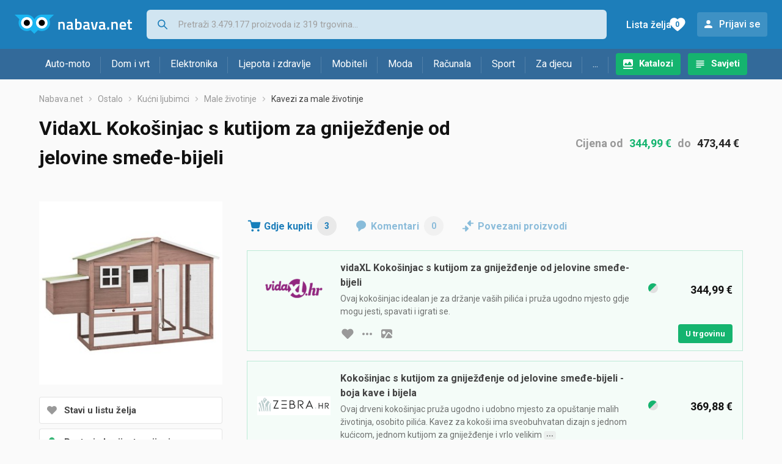

--- FILE ---
content_type: text/html;charset=utf-8
request_url: https://www.nabava.net/kavezi-za-male-zivotinje/vidaxl-kokosinjac-s-kutijom-za-gnijezdenje-od-jelovine-smede-bijeli-cijena-173271461
body_size: 11716
content:
































   
   
   
   
      
   














        


































   
   
   
   
      
   








<!DOCTYPE html>
<html lang="hr">
<head>
    <meta charset="utf-8">

    
    
     
     
    <title>vidaXL Kokošinjac s kutijom za gniježđenje od jelovine smeđe-bijeli</title>
    <meta http-equiv="X-UA-Compatible" content="IE=edge">
    <meta name="viewport" content="width=device-width, initial-scale=1, maximum-scale=1, shrink-to-fit=no, user-scalable=0">
    <meta name="mobile-web-app-capable" content="yes">
    <meta name="apple-mobile-web-app-capable" content="yes">
    <meta name="apple-mobile-web-app-status-bar-style" content="black-translucent">

    
    <meta name="referrer" content="origin-when-cross-origin">

    <meta name="description" content="Gdje kupiti vidaXL Kokošinjac s kutijom za gniježđenje od jelovine smeđe-bijeli - usporedi cijene, pogledaj značajke i izaberi trgovinu">

    
    
    <meta name="apple-itunes-app" content="app-id=1100660049">
    
    

    <meta property="og:title" content="vidaXL Kokošinjac s kutijom za gniježđenje od jelovine smeđe-bijeli">
    
    
        <meta property="og:image" content="https://www.nabava.net/slike/products/46/71/17327146/vidaxl-kokosinjac-s-kutijom-za-gnijezdenje-od-jelovine-smede-bijeli_286eff7a.jpeg">
    

    
    

    <link rel="icon" href="/static/slike/favicon.ico">
    <link rel="apple-touch-icon" href="/static/slike/logo/apple-touch-icon-graybg.png">
    <link rel="search" href="https://www.nabava.net/static/opensearch/nabava.net-opensearch.xml" title="Pretraživanje Nabava.net" type="application/opensearchdescription+xml">
    <link rel="preload" fetchpriority="high" as="image" href="/slike/products/46/71/17327146/thumb290_vidaxl-kokosinjac-s-kutijom-za-gnijezdenje-od-jelovine-smede-bijeli_286eff7a.jpeg">

    

    
































   
   
   
   
      
   















    
    
    
    
    <link rel="stylesheet" type="text/css" media="screen" href="/bundles/css/gzip_N377395562/vendor.css" />


    
    <script type="text/javascript" src="/bundles/js/gzip_N442858653/vendor.js" ></script>

    
    

    
    <link rel="stylesheet" type="text/css" media="screen" href="/bundles/css/gzip_N1263239885/redesign2020.css" />


    
    <script type="text/javascript" src="/bundles/js/gzip_1034850258/redesign2020.js" ></script>


    <script type="text/javascript">
      site.state.ctx = "";
   	  site.state.currentPage = "product";
      site.state.idsToCheck = [692875057,974463973,1024680857];
   	  site.state.productId = "17327146";
   	  site.state.requestedUrl = "kavezi-za-male-zivotinje/vidaxl-kokosinjac-s-kutijom-za-gnijezdenje-od-jelovine-smede-bijeli-cijena-173271461";
      site.state.user.hashedEmail = "";
      site.state.user.gaId = "";
      site.state.user.loggedIn = false;
      site.state.noOfItemsInAutocomplete = 6;
   	  site.state.webDomainId = 1;
      site.state.urls = {
              chartjs: "/static/redesign2020/vendor/Chart.min.js",
              ballooncss: "/static/redesign2020/vendor/balloon.css",
              leafletjs: "/static/redesign2020/vendor/leaflet/leaflet.js",
              leafletcss: "/static/redesign2020/vendor/leaflet/leaflet.css",
              quagga: "/static/redesign2020/vendor/quagga-0.12.1.min.js",
      };
   	  site.init();
   	  
   </script>
   
    
   
   
























































<script async='async' src='https://securepubads.g.doubleclick.net/tag/js/gpt.js' crossorigin="anonymous"></script>

<script type='text/javascript'>
	window.googletag = window.googletag || {cmd: []};
	googletag.cmd.push(function() {
		























































































































	
		
			
				googletag.defineSlot('/1033846/nabava.net_Lijevo_300x250', [[300,160],[300,250],[300,600]], 'div-gpt-ad-1347027521651-Lijevo_300x250').addService(googletag.pubads());
				
			
			
		
	

















































































































































































































































	
		
			
				googletag.defineSlot('/1033846/nabava.net_Sredina_1x1', [[1,1],[300,50],[300,100],[300,150],[300,250],[320,50],[320,100],[728,90],[970,90],[970,250]], 'div-gpt-ad-1347027521651-Sredina_1x1').addService(googletag.pubads());
				
			
			
		
	


























		
		
		
			googletag.pubads().setTargeting("kat_pro_tr","1");
			googletag.pubads().setTargeting("id_proizv","17327146");
			googletag.pubads().setTargeting("id_kat", "1757");			
			
			
				
			googletag.pubads().setTargeting("id_kat_l1","334");
			
				
			googletag.pubads().setTargeting("id_kat_l2","1117");
			
				
			googletag.pubads().setTargeting("id_kat_l3","1755");
			
				
			googletag.pubads().setTargeting("id_kat_l4","1757");
			
				
		
		
		
		
			googletag.pubads().setTargeting("uri", "/kavezi-za-male-zivotinje/vidaxl-kokosinjac-s-kutijom-za-gnijezdenje-od-jelovine-smede-bijeli-cijena-173271461");
		
		
			
		googletag.pubads().enableSingleRequest();
		googletag.pubads().collapseEmptyDivs();
 

		googletag.enableServices();
	});
</script>


   
    
    <link rel="stylesheet" href="https://fonts.googleapis.com/css?family=Roboto:300,400,500,700,900&subset=latin,latin-ext&display=swap" />

	
    
































   
   
   
   
      
   






<script>
dataLayer = [];
function gtag(){dataLayer.push(arguments);}


<!-- GA4 Parametri/varijable -->
dataLayer.push({'kategorija': 'kavezi-za-male-zivotinje__17570'});

dataLayer.push({'proizvod': 'vidaXL Kokošinjac s kutijom za gniježđenje od jelovine smeđe-bijeli [17327146]'});


<!-- GA4 Eventovi -->



dataLayer.push({'event': 'kategorija_i_proizvod_viewed'})
dataLayer.push({'event': 'proizvod_viewed'})



</script>

<!-- XXX Seekandhit tracking code -->

  

  
  <!-- XXX Seekandhit tracking code -->
<script>
$(document).on('submit', '.header__search-form', function(){	
  var inputText = $('.header__search-form-input--search').val();
	
  var trackingData = {
    'searchTerm': inputText,
	'selectedTerm': '',
	'pageType': site.state.currentPage,
	'userId': parseInt(site.state.user.gaId) || null,
	'loggedInStatus': site.state.user.loggedIn.toString(),
	'emailValue': site.state.user.hashedEmail || ''
  };
  
  dataLayer.push({
    'event': 'gtmt.search',
    'trackingData': trackingData
  });
})
</script>
  































   
   
   
   
      
   






<!-- XXX Seekandhit tracking code -->
<script>
function calculateRedirectCost(priceArrays, price) {
    for (let i = 0; i < priceArrays.length; i++) {
        // priceArray format: [fromPrice, toPrice, redirectCost]
    	const priceArray = priceArrays[i];
        const fromPrice = priceArray[0];
        const endPrice = priceArray[1];
        const redirectCost = priceArray[2];

        if (endPrice === null) {
            // Handles the case where endPrice is null (infinity)
            if (price >= fromPrice) {
                return redirectCost;
            }
        } else {
            if ((price >= fromPrice) && (price < endPrice)) {
                return redirectCost;
            }
        }
    }
    
    // If no matching range is found (ideally should never happen)
    return null;
}

$(document).on('click', '.offer__buttons-to-store', function () {
	
	<!-- Navigation bar information -->
	var navigationCategory, productCategory, productSubcategory;
	if($("ol.breadcrumbs li").length < 5){
	  var navigationCategory =  $(".breadcrumbs__item:nth-child(2)").find("a").text();
	  var productCategory = $(".breadcrumbs__item:nth-child(3)").find("a").text();
	  var productSubcategory = $(".breadcrumbs__item:nth-child(4)").find("a").text();

	} else {
	  var navigationCategory =  $(".breadcrumbs__item:nth-child(2)").find("a").text();
	  var productCategory = $(".breadcrumbs__item:nth-last-child(3)").find("a").text();
	  var productSubcategory = $(".breadcrumbs__item:nth-last-child(2)").find("a").text();		
	}
	
	<!-- Offer information -->
	var offerName = $(this).closest('.offer').find('.offer__name h2').text();
	var offerId = $(this).closest('.offer').find('.offer__buttons-wishlist').data("id").toString();
	var offerPrice = $(this).closest('.offer').find('.offer__price:first').text().slice(0,-2);
	offerPrice = parseFloat(offerPrice.replace(/\./g, '').replace(',', '.'));
	
	
	var offerRedirectionPrice = calculateRedirectCost([[0.00, 1.33, 0.01], [1.33, 13.27, 0.03], [13.27, 33.18, 0.04], [33.18, 66.36, 0.05], [66.36, 165.90, 0.07], [165.90, 331.80, 0.08], [331.80, 597.25, 0.09], [597.25, 929.06, 0.11], [929.06, 1327.23, 0.12], [1327.23, null, 0.16]], offerPrice);
	if (($(this).closest('.offer').hasClass("offer--featured")) && (offerRedirectionPrice !== null)) {
		offerRedirectionPrice *= 1.3;
		offerRedirectionPrice = parseFloat(offerRedirectionPrice.toFixed(2));
	}
	
	<!-- Product information -->
	var productName = $(".product-page__title").text();
	var productId = site.state.productId;
	
	
	<!-- Other information -->
	var pageType = site.state.currentPage;
	var currency = 'EUR';
	var userId = parseInt(site.state.user.gaId) || null;
	var loggedInStatus = site.state.user.loggedIn.toString();
	var emailValue = site.state.user.hashedEmail || '';
	
	dataLayer.push({
		'event': 'gtmt.paidClick',
		'trackingData':{
			'navigationCategory': navigationCategory,
			'productCategory': productCategory,
			'productSubcategory': productSubcategory,
			'offerName': offerName,
			'offerId': offerId,
			'offerPrice': offerPrice,
			'offerRedirectionPrice': offerRedirectionPrice,
			'pageType': pageType,
			'currency': currency,
			'userId': userId,
			'productId': productId,
			'productName': productName,
			'loggedInStatus': loggedInStatus,
			'emailValue': emailValue
		}
	});
});

</script>


<!-- Google Tag Manager -->
<script>(function(w,d,s,l,i){w[l]=w[l]||[];w[l].push({'gtm.start':
new Date().getTime(),event:'gtm.js'});var f=d.getElementsByTagName(s)[0],
j=d.createElement(s),dl=l!='dataLayer'?'&l='+l:'';j.async=true;j.src=
'https://www.googletagmanager.com/gtm.js?id='+i+dl;f.parentNode.insertBefore(j,f);
})(window,document,'script','dataLayer','GTM-TMSBNPC');</script>
<!-- End Google Tag Manager -->
        
    <script type="application/ld+json">
    {
      "@context" : "https://schema.org",
      "@type" : "WebSite",
      "name" : "Nabava.net",
      "url" : "https://www.nabava.net"
    }
  </script>
  
</head>


<body  >
    <header class="header ">
        <div class="header__first-row">
            <a class="header__logo header__logo--full" href="/" title="Nabava.net - gdje pametna kupnja započinje"><img src="/static/redesign2020/images/logo-full-1.svg" alt="Nabava.net" width="229" height="40"></a>
            <a class="header__logo header__logo--normal" href="/" title="Nabava.net - gdje pametna kupnja započinje"><img src="/static/redesign2020/images/logo-simple-1.svg" alt="Nabava.net" width="192" height="32"></a>
            <a class="header__logo header__logo--minimal" href="/" title="Nabava.net - gdje pametna kupnja započinje"><img src="/static/redesign2020/images/logo-basic.svg" alt="Nabava.net" width="65" height="32"></a>

            <form class="header__search-form" action="/search.php" method="GET">
                
	                
                <input class="header__search-form-input header__search-form-input--search" id="headerSearch" type="search" name="q" autocomplete="off" tabIndex="1" placeholder="Pretraži 3.479.177 proizvoda iz 319 trgovina..." value="" >
		        
                
                
                
            </form>
            
            <div class="header__first-row-links">
				
	                <a class='header__link header__link-catalog' href="/katalozi">Katalozi</a>
                
                
	                
	                
	                	
	                	<a class='header__link header__link-articles' href="/clanci">Savjeti</a>
	                	
                	
                
                <a class='header__link header__link-wishlist' href="/wishlist">
                	<span class="header__link-wishlist-label">Lista želja</span>
                	<span class="header__link-wishlist-counter wishlist-quantity">0</span>
                </a>

                
                    
                    
                        <div data-modal-url="/login" class='header__link header__link-login' data-show-modal>Prijavi se</div>
                    
                
            </div>
            <div class="header__toggle-buttons">
                <div class="header__toggle-search"></div>
                
                <a href="/wishlist" class="header__link header__link-wishlist hidden--desktop hidden--tablet">
                    <span class="header__link-wishlist-counter wishlist-quantity ">0</span>
                </a>
                <div class="header__toggle-menu"></div>
            </div>
        </div>

        <nav class="nav" data-body-scroll-lock-ignore="true">
            <div class="nav__links">
                
                
            
            
            	  
	                <a class='nav__link nav__link--catalog' href="/katalozi">Katalozi</a>
                
                
                
                   
                   <a class='nav__link nav__link--articles' href="/clanci">Savjeti</a>
                
                 

            </div>

            
            
                
                
                    <a href="/logout" class='nav__account-login'>Prijavi se</a>
                
            

            <ul class="nav__sections">
                
                
                    <li class="nav__section" data-name="2188">
                        
                        <a class="nav__section-name " href="/auto-moto">Auto-moto</a>
                        
                        
                        
                        <div class="nav__section-dropdown nav__section-dropdown--left">
                            <div class="nav__popular-categories">
                                <div class="nav__popular-categories-title">Popularno</div>
                                
                                
                                    <a class="nav__popular-category" href="/zimske-auto-gume">Zimske auto gume</a>
                                
                                    <a class="nav__popular-category" href="/ljetne-auto-gume">Ljetne auto gume</a>
                                
                                    <a class="nav__popular-category" href="/cjelogodisnje-gume">Cjelogodišnje gume</a>
                                
                                    <a class="nav__popular-category" href="/auto-zarulje">Auto žarulje</a>
                                
                                    <a class="nav__popular-category" href="/kamere-za-auto">Kamere za auto</a>
                                
                            </div>
                            
                            <div class="nav__popular-categories">
                                <div class="nav__popular-categories-title">Izdvojeno</div>
                                
                                    <a class="nav__popular-category" href="/punjaci-za-elektricna-vozila">Punjači za električna vozila</a>
                                
                                    <a class="nav__popular-category" href="/autoradio">Autoradio</a>
                                
                                    <a class="nav__popular-category" href="/autopresvlake">Autopresvlake</a>
                                
                                    <a class="nav__popular-category" href="/kamere-za-auto">Kamere za auto</a>
                                
                                    <a class="nav__popular-category" href="/auto-cerade">Auto cerade</a>
                                
                            </div>                            
                            
                            <div class="nav__loading"><div class="nav__loading__loader"></div></div>
                            
                        </div>
                    </li>
                
                
                    <li class="nav__section" data-name="2191">
                        
                        <a class="nav__section-name " href="/dom-i-vrt">Dom i vrt</a>
                        
                        
                        
                        <div class="nav__section-dropdown nav__section-dropdown--left">
                            <div class="nav__popular-categories">
                                <div class="nav__popular-categories-title">Popularno</div>
                                
                                
                                    <a class="nav__popular-category" href="/perilice-rublja">Perilice rublja</a>
                                
                                    <a class="nav__popular-category" href="/hladnjaci-s-ledenicom">Hladnjaci s ledenicom</a>
                                
                                    <a class="nav__popular-category" href="/klima-uredaji">Klima uređaji</a>
                                
                                    <a class="nav__popular-category" href="/stapni-usisavaci">Štapni usisavači</a>
                                
                                    <a class="nav__popular-category" href="/aparati-za-kavu">Aparati za kavu</a>
                                
                            </div>
                            
                            <div class="nav__popular-categories">
                                <div class="nav__popular-categories-title">Izdvojeno</div>
                                
                                    <a class="nav__popular-category" href="/blanjalice">Blanjalice</a>
                                
                                    <a class="nav__popular-category" href="/pile">Pile</a>
                                
                                    <a class="nav__popular-category" href="/aparati-za-tjesteninu">Aparati za tjesteninu</a>
                                
                                    <a class="nav__popular-category" href="/aparati-za-vakumiranje">Aparati za vakumiranje</a>
                                
                                    <a class="nav__popular-category" href="/grijalice-i-radijatori">Grijalice i radijatori</a>
                                
                            </div>                            
                            
                            <div class="nav__loading"><div class="nav__loading__loader"></div></div>
                            
                        </div>
                    </li>
                
                
                    <li class="nav__section" data-name="2194">
                        
                        <a class="nav__section-name " href="/elektronika">Elektronika</a>
                        
                        
                        
                        <div class="nav__section-dropdown nav__section-dropdown--left">
                            <div class="nav__popular-categories">
                                <div class="nav__popular-categories-title">Popularno</div>
                                
                                
                                    <a class="nav__popular-category" href="/mobiteli">Mobiteli</a>
                                
                                    <a class="nav__popular-category" href="/monitori">Monitori</a>
                                
                                    <a class="nav__popular-category" href="/prijenosna-racunala">Prijenosna računala</a>
                                
                                    <a class="nav__popular-category" href="/televizori">Televizori</a>
                                
                                    <a class="nav__popular-category" href="/graficke-kartice">Grafičke kartice</a>
                                
                            </div>
                            
                            <div class="nav__loading"><div class="nav__loading__loader"></div></div>
                            
                        </div>
                    </li>
                
                
                    <li class="nav__section" data-name="2197">
                        
                        <a class="nav__section-name " href="/ljepota-i-zdravlje">Ljepota i zdravlje</a>
                        
                        
                        
                        <div class="nav__section-dropdown nav__section-dropdown--left">
                            <div class="nav__popular-categories">
                                <div class="nav__popular-categories-title">Popularno</div>
                                
                                
                                    <a class="nav__popular-category" href="/tlakomjeri">Tlakomjeri</a>
                                
                                    <a class="nav__popular-category" href="/sisaci-i-trimeri">Šišači i trimeri</a>
                                
                                    <a class="nav__popular-category" href="/muski-parfemi">Muški parfemi</a>
                                
                                    <a class="nav__popular-category" href="/brijaci-aparati">Brijaći aparati</a>
                                
                                    <a class="nav__popular-category" href="/elektricne-cetkice-za-zube">Električne četkice za zube</a>
                                
                            </div>
                            
                            <div class="nav__popular-categories">
                                <div class="nav__popular-categories-title">Izdvojeno</div>
                                
                                    <a class="nav__popular-category" href="/osobne-vage">Osobne vage</a>
                                
                                    <a class="nav__popular-category" href="/aspiratori-za-nos">Aspiratori za nos</a>
                                
                                    <a class="nav__popular-category" href="/ipl-uredaji">IPL uređaji</a>
                                
                                    <a class="nav__popular-category" href="/tlakomjeri">Tlakomjeri</a>
                                
                                    <a class="nav__popular-category" href="/tusevi-za-zube">Tuševi za zube</a>
                                
                            </div>                            
                            
                            <div class="nav__loading"><div class="nav__loading__loader"></div></div>
                            
                        </div>
                    </li>
                
                
                    <li class="nav__section" data-name="2200">
                        
                        <a class="nav__section-name nav__section-name--no-dropdown" href="/mobiteli">Mobiteli</a>
                        
                        
                        
                        <div class="nav__section-dropdown nav__section-dropdown--center">
                            <div class="nav__popular-categories">
                                <div class="nav__popular-categories-title">Popularno</div>
                                
                                
                                    <a class="nav__popular-category" href="/mobiteli">Mobiteli</a>
                                
                            </div>
                            
                            <div class="nav__loading"><div class="nav__loading__loader"></div></div>
                            
                        </div>
                    </li>
                
                
                    <li class="nav__section" data-name="2203">
                        
                        <a class="nav__section-name " href="/moda">Moda</a>
                        
                        
                        
                        <div class="nav__section-dropdown nav__section-dropdown--center">
                            <div class="nav__popular-categories">
                                <div class="nav__popular-categories-title">Popularno</div>
                                
                                
                                    <a class="nav__popular-category" href="/satovi">Satovi</a>
                                
                                    <a class="nav__popular-category" href="/muske-cipele">Muške cipele</a>
                                
                                    <a class="nav__popular-category" href="/zenske-cizme-i-gleznjace">Ženske čizme i gležnjače</a>
                                
                                    <a class="nav__popular-category" href="/muske-jakne-i-kaputi">Muške jakne i kaputi</a>
                                
                                    <a class="nav__popular-category" href="/zenske-jakne">Ženske jakne</a>
                                
                            </div>
                            
                            <div class="nav__popular-categories">
                                <div class="nav__popular-categories-title">Izdvojeno</div>
                                
                                    <a class="nav__popular-category" href="/novcanici">Novčanici</a>
                                
                                    <a class="nav__popular-category" href="/putni-jastuci">Putni jastuci</a>
                                
                                    <a class="nav__popular-category" href="/neseseri">Neseseri</a>
                                
                                    <a class="nav__popular-category" href="/kisobrani">Kišobrani</a>
                                
                                    <a class="nav__popular-category" href="/uklanjaci-mucica">Uklanjači mucica</a>
                                
                            </div>                            
                            
                            <div class="nav__loading"><div class="nav__loading__loader"></div></div>
                            
                        </div>
                    </li>
                
                
                    <li class="nav__section" data-name="2206">
                        
                        <a class="nav__section-name " href="/racunala">Računala</a>
                        
                        
                        
                        <div class="nav__section-dropdown nav__section-dropdown--center">
                            <div class="nav__popular-categories">
                                <div class="nav__popular-categories-title">Popularno</div>
                                
                                
                                    <a class="nav__popular-category" href="/monitori">Monitori</a>
                                
                                    <a class="nav__popular-category" href="/prijenosna-racunala">Prijenosna računala</a>
                                
                                    <a class="nav__popular-category" href="/graficke-kartice">Grafičke kartice</a>
                                
                                    <a class="nav__popular-category" href="/radna-memorija-ram">Radna memorija (RAM)</a>
                                
                                    <a class="nav__popular-category" href="/ssd-disk">SSD disk</a>
                                
                            </div>
                            
                            <div class="nav__popular-categories">
                                <div class="nav__popular-categories-title">Izdvojeno</div>
                                
                                    <a class="nav__popular-category" href="/access-point">Access point</a>
                                
                                    <a class="nav__popular-category" href="/e-book-reader">E-Book reader</a>
                                
                                    <a class="nav__popular-category" href="/gaming-volani">Gaming volani</a>
                                
                                    <a class="nav__popular-category" href="/olovke-za-tablete">Olovke za tablete</a>
                                
                                    <a class="nav__popular-category" href="/graficki-tableti">Grafički tableti</a>
                                
                            </div>                            
                            
                            <div class="nav__loading"><div class="nav__loading__loader"></div></div>
                            
                        </div>
                    </li>
                
                
                    <li class="nav__section" data-name="2209">
                        
                        <a class="nav__section-name " href="/sport">Sport</a>
                        
                        
                        
                        <div class="nav__section-dropdown nav__section-dropdown--right">
                            <div class="nav__popular-categories">
                                <div class="nav__popular-categories-title">Popularno</div>
                                
                                
                                    <a class="nav__popular-category" href="/trake-za-trcanje">Trake za trčanje</a>
                                
                                    <a class="nav__popular-category" href="/elektricni-romobili">Električni romobili</a>
                                
                                    <a class="nav__popular-category" href="/fitness-narukvice-i-satovi">Fitness narukvice i satovi</a>
                                
                                    <a class="nav__popular-category" href="/elektricni-bicikli">Električni bicikli</a>
                                
                                    <a class="nav__popular-category" href="/bicikli">Bicikli</a>
                                
                            </div>
                            
                            <div class="nav__popular-categories">
                                <div class="nav__popular-categories-title">Izdvojeno</div>
                                
                                    <a class="nav__popular-category" href="/hoverboard">Hoverboard</a>
                                
                                    <a class="nav__popular-category" href="/steperi">Steperi</a>
                                
                                    <a class="nav__popular-category" href="/sobni-bicikli">Sobni bicikli</a>
                                
                                    <a class="nav__popular-category" href="/utezi-i-sipke">Utezi i šipke</a>
                                
                                    <a class="nav__popular-category" href="/orbitrek">Orbitrek</a>
                                
                                    <a class="nav__popular-category" href="/proteini">Proteini</a>
                                
                            </div>                            
                            
                            <div class="nav__loading"><div class="nav__loading__loader"></div></div>
                            
                        </div>
                    </li>
                
                
                    <li class="nav__section" data-name="2212">
                        
                        <a class="nav__section-name " href="/za-djecu">Za djecu</a>
                        
                        
                        
                        <div class="nav__section-dropdown nav__section-dropdown--right">
                            <div class="nav__popular-categories">
                                <div class="nav__popular-categories-title">Popularno</div>
                                
                                
                                    <a class="nav__popular-category" href="/drustvene-igre">Društvene igre</a>
                                
                                    <a class="nav__popular-category" href="/lego-kocke">Lego kocke</a>
                                
                                    <a class="nav__popular-category" href="/djecji-satovi">Dječji satovi</a>
                                
                                    <a class="nav__popular-category" href="/autosjedalice">Autosjedalice</a>
                                
                                    <a class="nav__popular-category" href="/baby-monitori">Baby Monitori</a>
                                
                            </div>
                            
                            <div class="nav__popular-categories">
                                <div class="nav__popular-categories-title">Izdvojeno</div>
                                
                                    <a class="nav__popular-category" href="/auti-za-djecu">Auti za djecu</a>
                                
                                    <a class="nav__popular-category" href="/djecja-zastita">Dječja zaštita</a>
                                
                                    <a class="nav__popular-category" href="/putni-krevetici">Putni krevetići</a>
                                
                                    <a class="nav__popular-category" href="/baby-monitori">Baby Monitori</a>
                                
                                    <a class="nav__popular-category" href="/njihaljke-za-bebe">Njihaljke za bebe</a>
                                
                            </div>                            
                            
                            <div class="nav__loading"><div class="nav__loading__loader"></div></div>
                            
                        </div>
                    </li>
                
                
                    <li class="nav__section" data-name="2215">
                        
                        <a class="nav__section-name " href="/ostalo">...</a>
                        
                        
                        
                        <div class="nav__section-dropdown nav__section-dropdown--right">
                            <div class="nav__popular-categories">
                                <div class="nav__popular-categories-title">Popularno</div>
                                
                                
                                    <a class="nav__popular-category" href="/nekategorizirano">Nekategorizirano</a>
                                
                                    <a class="nav__popular-category" href="/baterije">Baterije</a>
                                
                                    <a class="nav__popular-category" href="/kalkulatori">Kalkulatori</a>
                                
                                    <a class="nav__popular-category" href="/papiri">Papiri</a>
                                
                                    <a class="nav__popular-category" href="/kave">Kave</a>
                                
                            </div>
                            
                            <div class="nav__loading"><div class="nav__loading__loader"></div></div>
                            
                        </div>
                    </li>
                
            </ul>
        </nav>

    </header>

    <div class="content-overlay "></div>

    <main class="content  ">

        
        
       	























	
			
		
			
			
				
				
					
					<div class="topbannercontainer">		
					
					<div id='div-gpt-ad-1347027521651-Sredina_1x1'>
						<script>
						googletag.cmd.push(function() { googletag.display('div-gpt-ad-1347027521651-Sredina_1x1'); });
						</script>
					</div>
					
					
					</div>		
						
				
			
		
	


        

        
         
















   <script type="application/ld+json">
	{
        "@context": "https://schema.org",
        "@type": "Product",
        "name": "VidaXL Kokošinjac s kutijom za gniježđenje od jelovine smeđe-bijeli",
		
        "image": "https://www.nabava.net/slike/products/46/71/17327146/vidaxl-kokosinjac-s-kutijom-za-gnijezdenje-od-jelovine-smede-bijeli_286eff7a.jpeg",
        
        
        	"brand": {
           		"@type": "Brand",
           		"name": "Vidaxl"
        	},
         
		   
        "offers": {
           "@type": "AggregateOffer",
           "highPrice": "473.44",
           "lowPrice": "344.99",
           "offerCount": "3",
           "priceCurrency": "EUR"
		   ,"availability": "https://schema.org/InStock"
        }
	}
   </script>



































   
   
   
   
      
   





















<nav>
    <ol class="breadcrumbs breadcrumbs--show-only-chosen breadcrumbs--show-first-parent breadcrumbs--show-last-parent">
        
            <li class="breadcrumbs__item">
                <a class="breadcrumbs__link" href="/" title="Nabava.net">Nabava.net</a>
                
                
            </li>
        
        
            
            	
                
                    
                    
                    
                    <li class="breadcrumbs__item">
                        
                            
                            
                            	     <a class="breadcrumbs__link" href="/ostalo">Ostalo</a>
                            
                        
                    </li>
                
                    
                    
                    
                    <li class="breadcrumbs__item">
                        
                            
                            
                            	     <a class="breadcrumbs__link" href="/kucni-ljubimci">Kućni ljubimci</a>
                            
                        
                    </li>
                
                    
                    
                    
                    <li class="breadcrumbs__item">
                        
                            
                            
                            	     <a class="breadcrumbs__link" href="/male-zivotinje">Male životinje</a>
                            
                        
                    </li>
                
                    
                    
                    
                    <li class="breadcrumbs__item">
                        
                            
                              	<a class="breadcrumbs__last-item" href="/kavezi-za-male-zivotinje">Kavezi za male životinje</a>
                            
                            
                        
                    </li>
                
            
            
        

        
        
        
        
    </ol>
</nav>

<script type="application/ld+json">
{
  "@context": "https://schema.org",
  "@type": "BreadcrumbList",
  "itemListElement": [{
	"@type": "ListItem", "position": 1, "name": "Nabava.net", "item": "https://www.nabava.net"} ,{ "@type": "ListItem", "position": 2, "name": "Ostalo", "item": "https://www.nabava.net/ostalo"} ,{ "@type": "ListItem", "position": 3, "name": "Kućni ljubimci", "item": "https://www.nabava.net/kucni-ljubimci"} ,{ "@type": "ListItem", "position": 4, "name": "Male životinje", "item": "https://www.nabava.net/male-zivotinje"} ,{ "@type": "ListItem", "position": 5, "name": "Kavezi za male životinje", "item": "https://www.nabava.net/kavezi-za-male-zivotinje"}
 ] }
</script>

<div class="product-page">
    <h1 class="product-page__title">VidaXL Kokošinjac s kutijom za gniježđenje od jelovine smeđe-bijeli</h1>
    
    

	
	    <div class="product-page__price">
	   		<div class="product-page__price-hrk">
	   		
	           
	           
	           
	           	   Cijena
	               od
	               <a href="#offer-with-min-price" class="product-page__price-from">344,99 €</a>
	               do
	               <a href="#offer-with-max-price" class="product-page__price-to">473,44 €</a>
	           
	       	
	   		</div>
	    </div>
    

    
        
        
            
            <a href="/slike/products/46/71/17327146/vidaxl-kokosinjac-s-kutijom-za-gnijezdenje-od-jelovine-smede-bijeli_286eff7a.jpeg" class="product-page__image-link" title="VidaXL Kokošinjac s kutijom za gniježđenje od jelovine smeđe-bijeli" data-action-show-full-product-image><img src="/slike/products/46/71/17327146/thumb290_vidaxl-kokosinjac-s-kutijom-za-gnijezdenje-od-jelovine-smede-bijeli_286eff7a.jpeg" class="product-page__image" alt="VidaXL Kokošinjac s kutijom za gniježđenje od jelovine smeđe-bijeli" /></a>
        
    

    <div class="product-page__actions">
        
        
        
        <div class="product-page__actions-wishlist " data-update-wishlist data-type="product" data-id="17327146">Stavi u listu želja</div>
        <div data-modal-url="/product/priceAlarm?productId=17327146" class="product-page__actions-price-alarm "
            data-login-required data-show-modal data-log-ga-event data-event-category="UI events" data-event-action="ProductPage action - pricealert" data-event-label="ProductPage action - pricealert 17327146">
      		
      		  
			  
			  	Postavi obavijest o cijeni
			  
      		 
        </div>
        <div data-modal-url="/product/priceHistory?productId=17327146" class="product-page__actions-price-history"
            data-show-modal data-log-ga-event data-event-category="UI events" data-event-action="ProductPage action - showPriceHistory" data-event-label="ProductPage action - showPriceHistory 17327146">Povijest najniže cijene</div>
        <div data-modal-url="/shareLink/product/17327146" class="product-page__actions-share" data-show-modal data-modal-name="shareLink"
            data-log-ga-event data-event-category="UI events" data-event-action="ProductPage action - showLinkShare" data-event-label="ProductPage action - showProductShare 17327146">Podijeli</div>
        <div data-modal-url="/product/reportProductError?productId=17327146" class="product-page__actions-report-error" data-show-modal>Prijavi grešku</div>
        
    </div>

    

    

    <div class="product-page__content">

        <div class="tabs content__section--no-side-margins">
            <a href="#offers" class="tabs__item tabs__item--with-icon product-page__tab-icon--offer-list" data-log-ga-event data-event-category="UI events" data-event-action="Tab - click" data-event-label="Tab click - Where to buy">
                Gdje kupiti
                <span class="tabs__item-number">3</span>
            </a>
            
            
            <a href="#comments" class="tabs__item tabs__item--with-icon product-page__tab-icon--comments" 
                data-log-ga-event data-event-category="UI events" data-event-action="Tab - click" data-event-label="Tab click - Comments">
                Komentari
                <span class="tabs__item-number">0</span>
            </a>
            <a href="#linked-products" class="tabs__item tabs__item--with-icon product-page__tab-icon--linked-products"
                data-log-ga-event data-event-category="UI events" data-event-action="Tab - click" data-event-label="Tab click - Linked products">
                Povezani proizvodi
            </a>
        </div>

        
            
                <div class="content__section content__section--no-top-margin content__section--no-side-margins" id="offers">
                	
                		
                		
		                    
		                        
































   
   
   
   
      
   





















	
	
		
		
		
	






<div class="offer offer--featured"  id="offer-with-min-price">
    <div class="offer__store">
      
         
            <div class="offer__store-link"
               data-action="show-store-popover" data-popover-modifier="store" 
               data-log-ga-event data-event-category="UI events" data-event-action="StoreLink premium click" data-event-label="StoreLink premium click - vidaXL"
             ><img src="/slike/firme/700_vidaxl__7003_pNfPN.png" class="offer__store-logo" alt="vidaXL"/></div>
         
         
      
      
    </div>
    
    
	    <div class="offer__name">
		    
	    	<h2>vidaXL Kokošinjac s kutijom za gniježđenje od jelovine smeđe-bijeli</h2>
	    	<span>Ovaj kokošinjac idealan je za držanje vaših pilića i pruža ugodno mjesto gdje mogu jesti, spavati i igrati se.</span>
	    </div>
	    
	    <div class="offer__availability">
	         
































   
   
   
   
      
   










   
      
   
   

<img src="/static/redesign2020/images/availability-2.svg" alt="in stock" title="in stock" width="20" height="20" />
	    </div>
    
	<div class="offer__price-container">
	    
	    	
	    	
			    <div class="offer__price">344,99 €</div>
	    	
	    	
   	</div>
    <div class="offer__buttons">
    	
	    	
	        
		        
		        
		        
		        <div class="offer__buttons-wishlist " data-update-wishlist data-type="offer" data-id="692875057">Stavi u listu želja</div>
	
		        <a href="#" class="offer__buttons-more-info" data-action="show-store-popover" data-popover-modifier="button"></a>
		         
	            
		            <a class="offer__buttons-image" href="/slike/artikli/700/vidaXL-Kokosinjac-s-kutijom-za-gnijezdenje-od-jelovine-smede-bijeli_99c2132e.jpeg" aria-label="slika artikla" data-log-ga-event data-event-action="OfferImage click"  data-event-category="UI events" data-event-label="OI click - 692875057"></a>
	            
		
		                 
				<a href="/out.php?enc=pcT1SpN2w7HjsXltnBVgcUTA9AJ8JiQaz32lLlaChs__C51sNMNxhemUGkw2E_Gy" class="button button--small offer__buttons-to-store" title="U trgovinu" onmousedown="site.utils.addCheck(this, 692875057)" target="_blank" rel="nofollow"
				   data-log-ga-event data-event-category="Out click" data-event-action="Out click OFFER" data-event-label="Out click OFFER Name: vidaXL "
				   >U trgovinu</a>
	         
        
    </div>

	

    
































   
   
   
   
      
   

















<div class="store-popover-wrapper">
    
    <div class="store-popover hidden">
        <div data-modal-url="/store/shoppingTerms" class="store-popover-shopping-options"
             data-show-modal data-modal-uid="shoppingTerms-700" data-modal-params="storeId=700" data-price-mastercard="" data-price-visa="" data-price-diners="" data-price-premium-visa="">Načini plaćanja i dostava</div>
        <a href="/vidaxl" class="store-popover-informations" title="vidaXL" 
               data-log-ga-event data-event-category="UI events" data-event-action="StorePopover more info click" data-event-label="StorePopover more info click - vidaXL">Informacije o trgovini</a>
        
        <a href="/out.php?enc=pcT1SpN2w7HjsXltnBVgcUTA9AJ8JiQaz32lLlaChs__C51sNMNxhemUGkw2E_Gy" class="store-popover-link" onmousedown="site.utils.addCheck(this, 692875057)" target="_blank" rel="nofollow" title="vidaXL"
               data-log-ga-event data-event-category="Out click" data-event-action="Out click STORE" data-event-label="Out click STORE Name: vidaXL "
               >U trgovinu</a>
        
        <div class="store-popover-close"></div>
    </div>
</div>


</div>
		                    
		                        
































   
   
   
   
      
   





















	
	
		
		
		
	






<div class="offer offer--featured" >
    <div class="offer__store">
      
         
            <div class="offer__store-link"
               data-action="show-store-popover" data-popover-modifier="store" 
               data-log-ga-event data-event-category="UI events" data-event-action="StoreLink premium click" data-event-label="StoreLink premium click - Zebra"
             ><img src="/slike/firme/1255_zebra_mwn57.png" class="offer__store-logo" alt="Zebra"/></div>
         
         
      
      
    </div>
    
    
	    <div class="offer__name">
		    
	    	<h2>Kokošinjac s kutijom za gniježđenje od jelovine smeđe-bijeli - boja kave i bijela</h2>
	    	<span>Ovaj drveni kokošinjac pruža ugodno i udobno mjesto za opuštanje malih životinja, osobito pilića. Kavez za kokoši ima sveobuhvatan dizajn s jednom kućicom, jednom kutijom za gniježđenje i vrlo velikim<span class="show-full-text-marker"> prostorom za trčanje sa žičanom mrežom od pocinčanog čelika kako biste držali svoju perad na oku. Ujedno vam osigurava nadziranje pilića i omogućuje im da dobiju dovoljno svježeg zraka. Ova kućica za kokoši izrađena je s okvirom od masivne jelovine, zbog čega je izdržljiva. Uz to, nagibni krov prekriven je vodootpornom tkaninom i drži dalje kišu. Ovaj zaklon nudi savršeno mjesto za spavanje. Uz to, neklizeća rampa vodi s donjeg na gornji kat, a ladica na izvlačenje olakšava čišćenje. Ova kućica za kokoši savršena je za ljubimce u vašem dvorištu. Boja: Boja kave i bijelaMaterijal: Masivna jelovina, iverica, pocinčani čelikUkupne dimenzije: 191 x 67 x 117 cm (Š x D x V)Unutarnje dimenzije (bez gnijezda): 144 x 57 x 115 cm (Š x D x V)Neto težina: 24,7 kgKrov pokriven vodootpornom tkaninom (100 % poliester)Sadrži neklizeću rampu za lakši pristup gornjem katuLadica na izvlačenje za jednostavno održavanjePrikladno za pilićeSastavljanje potrebno: Da Boja: Boja kave i bijelaMaterijal: Masivna jelovina, iverica, pocinčani čelikUkupne dimenzije: 191 x 67 x 117 cm (Š x D x V)Unutarnje dimenzije (bez gnijezda): 144 x 57 x 115 cm (Š x D x V)Neto težina: 24,7 kgKrov pokriven vodootpornom tkaninom (100 % poliester)Sadrži neklizeću rampu za lakši pristup gornjem katuLadica na izvlačenje za jednostavno održavanjePrikladno za pilićeSastavljanje potrebno: Da 8719883737898</span></span>
	    </div>
	    
	    <div class="offer__availability">
	         
































   
   
   
   
      
   










   
      
   
   

<img src="/static/redesign2020/images/availability-2.svg" alt="raspoloživo" title="raspoloživo" width="20" height="20" />
	    </div>
    
	<div class="offer__price-container">
	    
	    	
	    	
			    <div class="offer__price">369,88 €</div>
	    	
	    	
   	</div>
    <div class="offer__buttons">
    	
	    	
	        
		        
		        
		        
		        <div class="offer__buttons-wishlist " data-update-wishlist data-type="offer" data-id="974463973">Stavi u listu želja</div>
	
		        <a href="#" class="offer__buttons-more-info" data-action="show-store-popover" data-popover-modifier="button"></a>
		         
	            
		            <a class="offer__buttons-image" href="/slike/artikli/1255/Kokosinjac-s-kutijom-za-gnijezdenje-od-jelovine-smede-bijeli-boja-kave-i-bijela_6defc676.jpeg" aria-label="slika artikla" data-log-ga-event data-event-action="OfferImage click"  data-event-category="UI events" data-event-label="OI click - 974463973"></a>
	            
		
		                 
				<a href="/out.php?enc=pcT1SpN2w7H-j14qG63-ZwptHpftqrVFlwPDuC3qXoeXDtHn2WzcbRELBeWSnlIC" class="button button--small offer__buttons-to-store" title="U trgovinu" onmousedown="site.utils.addCheck(this, 974463973)" target="_blank" rel="nofollow"
				   data-log-ga-event data-event-category="Out click" data-event-action="Out click OFFER" data-event-label="Out click OFFER Name: Zebra "
				   >U trgovinu</a>
	         
        
    </div>

	

    
































   
   
   
   
      
   

















<div class="store-popover-wrapper">
    
    <div class="store-popover hidden">
        <div data-modal-url="/store/shoppingTerms" class="store-popover-shopping-options"
             data-show-modal data-modal-uid="shoppingTerms-1255" data-modal-params="storeId=1255" data-price-mastercard="" data-price-visa="" data-price-diners="" data-price-premium-visa="">Načini plaćanja i dostava</div>
        <a href="/zebra" class="store-popover-informations" title="Zebra" 
               data-log-ga-event data-event-category="UI events" data-event-action="StorePopover more info click" data-event-label="StorePopover more info click - Zebra">Informacije o trgovini</a>
        
        <a href="/out.php?enc=pcT1SpN2w7H-j14qG63-ZwptHpftqrVFlwPDuC3qXoeXDtHn2WzcbRELBeWSnlIC" class="store-popover-link" onmousedown="site.utils.addCheck(this, 974463973)" target="_blank" rel="nofollow" title="Zebra"
               data-log-ga-event data-event-category="Out click" data-event-action="Out click STORE" data-event-label="Out click STORE Name: Zebra "
               >U trgovinu</a>
        
        <div class="store-popover-close"></div>
    </div>
</div>


</div>
		                    
		                        
































   
   
   
   
      
   





















	
	
		
		
		
	






<div class="offer offer--featured"  id="offer-with-max-price">
    <div class="offer__store">
      
         
            <div class="offer__store-link"
               data-action="show-store-popover" data-popover-modifier="store" 
               data-log-ga-event data-event-category="UI events" data-event-action="StoreLink premium click" data-event-label="StoreLink premium click - Mall.hr"
             ><img src="/slike/firme/1074_mallhr__10743_5j30m.png" class="offer__store-logo" alt="Mall.hr"/></div>
         
         
      
      
































   
   
   
   
      
   











<div class="offer__rating"  onclick="window.location.href='/mallhr'" style="cursor: pointer;">
	<span class="offer__rating__number" data-balloon-pos="down" data-balloon-length="small" aria-label="Broj ocjena: 2040">3.7</span>
	<div class="offer__rating__stars" data-balloon-pos="down" data-balloon-length="small" aria-label="Broj ocjena: 2040">
		
































   
   
   
   
      
   












	<img src="/static/redesign2020/images/star_rate_full.svg" alt="full star" width="14" height="13">

	<img src="/static/redesign2020/images/star_rate_full.svg" alt="full star" width="14" height="13">

	<img src="/static/redesign2020/images/star_rate_full.svg" alt="full star" width="14" height="13">



	<img src="/static/redesign2020/images/star_rate_half.svg" alt="half star" width="14" height="13">



	<img src="/static/redesign2020/images/star_rate_empty.svg" alt="empty star" width="14" height="13">

	</div>
	
	<div class = "offer__rating__tooltip">
		<div class="info-marker" data-balloon-pos="down" data-balloon-length="medium" aria-label="Preuzeto sa Google Maps © servisa"></div>
	</div>
</div>

    </div>
    
    
	    <div class="offer__name">
		    
	    	<h2>Vidaxl Kokošinjac s kutijom za gniježđenje od jelovine smeđe-bijeli</h2>
	    	<span>Ovaj drveni kokošinjac pruža ugodno i udobno mjesto za opuštanje malih životinja, osobito pilića. Kavez za kokoši ima sveobuhvatan dizajn s jednom kućicom, jednom kutijom za gniježđenje i vrlo velikim<span class="show-full-text-marker"> prostorom za trčanje sa žičanom mrežom od pocinčanog čelika kako biste držali svoju</span></span>
	    </div>
	    
	    <div class="offer__availability">
	         
































   
   
   
   
      
   










   
   
      
   

<img src="/static/redesign2020/images/availability-2.svg" alt="Raspoloživo, isporuka do 2 dana po uplati" title="Raspoloživo, isporuka do 2 dana po uplati" width="20" height="20" />
	    </div>
    
	<div class="offer__price-container">
	    
	    	
	    	
			    <div class="offer__price">473,44 €</div>
	    	
	    	
   	</div>
    <div class="offer__buttons">
    	
	    	
	        
		        
		        
		        
		        <div class="offer__buttons-wishlist " data-update-wishlist data-type="offer" data-id="1024680857">Stavi u listu želja</div>
	
		        <a href="#" class="offer__buttons-more-info" data-action="show-store-popover" data-popover-modifier="button"></a>
		         
	            
		            <a class="offer__buttons-image" href="https://www.mall.hr/i/100048180/1000/1000" aria-label="slika artikla" data-log-ga-event data-event-action="OfferImage click"  data-event-category="UI events" data-event-label="OI click - 1024680857"></a>
	            
		
		                 
				<a href="/out.php?enc=pcT1SpN2w7FxkVilfuzhJ4EIQEnpzp1PkkVws87_XraMQ-84TTlHzOUzhqKxVHKy" class="button button--small offer__buttons-to-store" title="U trgovinu" onmousedown="site.utils.addCheck(this, 1024680857)" target="_blank" rel="nofollow"
				   data-log-ga-event data-event-category="Out click" data-event-action="Out click OFFER" data-event-label="Out click OFFER Name: Mall.hr "
				   >U trgovinu</a>
	         
        
    </div>

	

    
































   
   
   
   
      
   
















    


<div class="store-popover-wrapper">
    
    <div class="store-popover hidden">
        <div data-modal-url="/store/shoppingTerms" class="store-popover-shopping-options"
             data-show-modal data-modal-uid="shoppingTerms-1074-1024680857" data-modal-params="storeId=1074" data-price-mastercard="473.44000244140625" data-price-visa="473.44000244140625" data-price-diners="" data-price-premium-visa="">Načini plaćanja i dostava</div>
        <a href="/mallhr" class="store-popover-informations" title="Mall.hr" 
               data-log-ga-event data-event-category="UI events" data-event-action="StorePopover more info click" data-event-label="StorePopover more info click - Mall.hr">Informacije o trgovini</a>
        
        <a href="/out.php?enc=pcT1SpN2w7FxkVilfuzhJ4EIQEnpzp1PkkVws87_XraMQ-84TTlHzOUzhqKxVHKy" class="store-popover-link" onmousedown="site.utils.addCheck(this, 1024680857)" target="_blank" rel="nofollow" title="Mall.hr"
               data-log-ga-event data-event-category="Out click" data-event-action="Out click STORE" data-event-label="Out click STORE Name: Mall.hr "
               >U trgovinu</a>
        
        <div class="store-popover-close"></div>
    </div>
</div>


</div>
		                    
		        
		                    
                		
                	
                
                </div>
                
































   
   
   
   
      
   











	<div class="product-page__disclaimer">
	   <ul class="product-page__disclaimer-availability">
	      <li class="product-page__disclaimer-availability-1">Raspoloživo, isporuka odmah u trgovini</li>
	      <li class="product-page__disclaimer-availability-2">Raspoloživo, isporuka do 2 dana po uplati</li>
	      <li class="product-page__disclaimer-availability-3">U dolasku, po narudžbi</li>
	      <li class="product-page__disclaimer-availability-4">Raspoloživost potrebno provjeriti</li>
	      <li class="product-page__disclaimer-availability-5">Nije raspoloživo</li>
	   </ul>
	   Nabava.net nije internet trgovina već mjesto na kojem možete pregledati i usporediti ponudu drugih trgovina za VidaXL Kokošinjac s kutijom za gniježđenje od jelovine smeđe-bijeli. 
Iako se podaci osvježavaju nekoliko puta dnevno savjetujemo da se prije kupovine detaljnije informirate direktno kod trgovine koju ste odabrali za kupnju proizvoda VidaXL Kokošinjac s kutijom za gniježđenje od jelovine smeđe-bijeli.
Nabava.net ne jamči za točnost objavljenih informacija, kao i to da prikazane slike u potpunosti odgovaraju stvarnim proizvodima.
	   (8719883737898)
	</div>

            
            
            
            
        

        

        

        
































   
   
   
   
      
   










<div class="content__section comments" id="comments">
  <div class="content__section-title">
    Ocjene i komentari
  </div>
  <div class="nav__loading__loader" data-load-url="/comments/17327146"></div>
</div>
        
































   
   
   
   
      
   










<div class="content__section " id="linked-products">
  <div class="content__section-title">
    Posjetitelje koji su gledali ovaj proizvod također su zanimali i proizvodi
  </div>
  <div class="nav__loading__loader" data-load-url="/linkedProducts/17327146"></div>
</div>

    </div>

    <div class="product-page__sidebar">
        























	
			
		
			
			
				
				
					
					<div class="leftbannercontainer">		
					
					<div id='div-gpt-ad-1347027521651-Lijevo_300x250'>
						<script>
						googletag.cmd.push(function() { googletag.display('div-gpt-ad-1347027521651-Lijevo_300x250'); });
						</script>
					</div>
					
					
					</div>		
						
				
			
		
	


    </div>
</div>



































   
   
   
   
      
   






   </main>
   
   <footer class="footer">
      <div class="footer__content">
      
         <div class="footer__section footer__section-informations">
            <div class="footer__section-title">Informacije</div>
            <a href="/info/kontakt" class="footer__link" data-log-ga-event data-event-category="UI events" data-event-action="Footer click" data-event-label="Contact link footer click">Kontakt</a>
         
            <a href="/info/marketing" class="footer__link" data-log-ga-event data-event-category="UI events" data-event-action="Footer click" data-event-label="Marketing link footer click">Oglašavanje</a>
                  
            <a href="/info/pravila-privatnosti" class="footer__link" data-log-ga-event data-event-category="UI events" data-event-action="Footer click" data-event-label="Privacy rules link footer click">Pravila privatnosti</a>
            <a href="/info/uvjeti-koristenja" class="footer__link" data-log-ga-event data-event-category="UI events" data-event-action="Footer click" data-event-label="Usage terms link footer click">Uvjeti korištenja</a>
         
            <a href="/info/impressum" class="footer__link" data-log-ga-event data-event-category="UI events" data-event-action="Footer click" data-event-label="Impressum link footer click">Impressum</a>
         
         </div>
		    
         <div class="footer__section">
            <div class="footer__section-title">
            
			    
			    
					Za trgovine
			    
			            
            </div>
            <a href="/info/registerShop" class="footer__link footer__link--highlighted"  data-log-ga-event data-event-category="UI events" data-event-action="Footer click" data-event-label="Register store link footer click">Prijavi svoju trgovinu</a>
            <a href="/stores" class="footer__link" data-log-ga-event data-event-category="UI events" data-event-action="Footer click" data-event-label="Stores list link footer click">Trgovine</a>
            
			    
			    
		            <a href="/proizvodjaci" class="footer__link" data-log-ga-event data-event-category="UI events" data-event-action="Footer click" data-event-label="Brands list link footer click">Brendovi</a>
			    
			            
            
         </div>
         
         <div class="footer__section">
 <div class="footer__section-title">Kupovina</div>
 <a href="/clanci/e-commerce/kupovina-preko-interneta-iz-inozemstva-carina-porezi-i-ostalo-sto-trebate-znati-869t6" class="footer__link">Kupovina preko interneta</a>
 <a href="/clanci/e-commerce/sto-napraviti-u-slucaju-prijevare-prilikom-internet-kupovine-46t6" class="footer__link">Što napraviti u slučaju prijevare</a>
<a href="/clanci/vodici-za-kupovinu/koji-laptop-kupiti-2025-najbolji-vodic-za-kupovinu-laptopa-1299t6" class="footer__link">Koji laptop kupiti</a>
 <a href="/clanci/vodici-za-kupovinu/koji-televizor-kupiti-vodic-za-kupovinu-2025-2t6" class="footer__link">Koji TV kupiti</a>
 <a href="/clanci/vodici-za-kupovinu/vodic-za-kupovinu-usisavaca-413t6" class="footer__link">Koji usisavač kupiti</a>
 <a href="/clanci/vodici-za-kupovinu/koju-susilicu-rublja-kupiti-vodic-za-kupovinu-565t6" class="footer__link">Koju sušilicu rublja kupiti</a>
 </div>
 
 <div class="footer__section">
 <div class="footer__section-title">Za tebe</div>
 <a href="/mini-linije" class="footer__link">Mini linije</a>
 <a href="/aparati-za-kokice" class="footer__link">Aparat za kokice</a>
 <a href="/kuhanje-rize" class="footer__link">Kuhalo za rižu</a>
 <a href="/mlinci-za-kavu" class="footer__link">Mlinac za kavu</a>
 <a href="/klima-uredaji" class="footer__link">Klima uređaji</a>
 <a href="/lego-kocke" class="footer__link">Lego kocke</a>
 <a href="/susilo-za-kosu" class="footer__link">Sušila za kosu</a>
 </div>
 
 <div class="footer__section">
 <div class="footer__section-title">Izdvojene kategorije</div>
 <a href="/elektricni-romobili" class="footer__link">Električni romobil</a>
 <a href="/led-zarulje" class="footer__link">LED žarulje</a>
 <a href="/zamrzivaci-ledenice" class="footer__link">Zamrzivači / Ledenice</a>
 <a href="/brijaci-aparati" class="footer__link">Brijači aparati</a>
 <a href="/sobne-pregrade" class="footer__link">Sobne pregrade</a>
 <a href="/gaming-volani" class="footer__link">Gaming volani</a>
 <a href="/tlakomjeri" class="footer__link">Tlakomjer</a>
 <a href="/alkotesteri" class="footer__link">Alkotest</a>
 </div>
   
      
         <div class="footer__section footer__section-newsletter ">
            <div class="footer__section-title">Tjedno u inbox primaj</div>
            <a href="https://www.subscribepage.com/a6d5t9" class="footer__link" data-log-ga-event data-event-category="UI events" data-event-action="Footer click" data-event-label="Newsletter recommendations link footer click">- savjete i preporuke za kupovinu</a>
            <a href="https://www.subscribepage.com/i9b7h5" class="footer__link" data-log-ga-event data-event-category="UI events" data-event-action="Footer click" data-event-label="Newsletter catalog link footer click">- akcije, popuste i kataloge</a>
         </div>
      
   
   	
      
         <div class="footer__section footer__section-mobile-app">
            <div class="footer__section-title">Mobilna aplikacija</div>
            <a href="https://play.google.com/store/apps/details?id=com.nabava_net" class="footer__mobile-app footer__mobile-app--google-play" title="Android app"  data-log-ga-event data-event-category="UI events" data-event-action="Footer click" data-event-label="Android app link footer click"></a>
            <a href="https://apps.apple.com/us/app/nabava/id1100660049?ls=1" class="footer__mobile-app footer__mobile-app--app-store" title="IOS app"  data-log-ga-event data-event-category="UI events" data-event-action="Footer click" data-event-label="IOS app link footer click"></a>
         </div>
      
   
         <div class="footer__section footer__section-sites-links">
            <a href="#" class="footer__link footer__link--separated" data-log-ga-event data-event-category="UI events" data-event-action="Footer click" data-event-label="Nabava.net link footer click">© 2001-2026&nbsp;Nabava.net</a>
			
			<a href="https://www.pametno.rs" class="footer__link footer__link--separated" data-log-ga-event data-event-category="UI events" data-event-action="Footer click" data-event-label="Pametno.rs link footer click">Pametno.rs</a>
            <a href="https://www.pametno.si" class="footer__link footer__link--separated" data-log-ga-event data-event-category="UI events" data-event-action="Footer click" data-event-label="Pametno.si link footer click">Pametno.si</a>
			
				<a href="https://www.cijene.hr/" class="footer__link footer__link--separated" data-log-ga-event data-event-category="UI events" data-event-action="Footer click" data-event-label="Cijene.hr link footer click">Cijene.hr</a>
			
		</div>

      </div>
   </footer>   

   <div id="blueimp-gallery" class="blueimp-gallery blueimp-gallery-controls" aria-label="image gallery" aria-modal="true" role="dialog">
      <div class="slides" aria-live="polite"></div>
      <h3 class="title"></h3>
      
      <a class="close" aria-controls="blueimp-gallery" aria-label="close" aria-keyshortcuts="Escape"></a>
      <ol class="indicator"></ol>
   </div>





</body>
</html>

--- FILE ---
content_type: text/html; charset=utf-8
request_url: https://www.google.com/recaptcha/api2/aframe
body_size: 268
content:
<!DOCTYPE HTML><html><head><meta http-equiv="content-type" content="text/html; charset=UTF-8"></head><body><script nonce="wGdOB06C7r1qQ9L_gEsENA">/** Anti-fraud and anti-abuse applications only. See google.com/recaptcha */ try{var clients={'sodar':'https://pagead2.googlesyndication.com/pagead/sodar?'};window.addEventListener("message",function(a){try{if(a.source===window.parent){var b=JSON.parse(a.data);var c=clients[b['id']];if(c){var d=document.createElement('img');d.src=c+b['params']+'&rc='+(localStorage.getItem("rc::a")?sessionStorage.getItem("rc::b"):"");window.document.body.appendChild(d);sessionStorage.setItem("rc::e",parseInt(sessionStorage.getItem("rc::e")||0)+1);localStorage.setItem("rc::h",'1769372502016');}}}catch(b){}});window.parent.postMessage("_grecaptcha_ready", "*");}catch(b){}</script></body></html>

--- FILE ---
content_type: image/svg+xml
request_url: https://www.nabava.net/static/redesign2020/images/social-share.svg
body_size: 87
content:
<?xml version="1.0" encoding="utf-8"?>
<!-- Generator: Adobe Illustrator 23.1.1, SVG Export Plug-In . SVG Version: 6.00 Build 0)  -->
<svg version="1.1" id="Layer_1" xmlns="http://www.w3.org/2000/svg" xmlns:xlink="http://www.w3.org/1999/xlink" x="0px" y="0px"
	 viewBox="0 0 20 20" style="enable-background:new 0 0 20 20;" xml:space="preserve">
<style type="text/css">
	.st0{fill:#39B677;}
</style>
<g>
	<path class="st0" d="M8.3,9.4c0.1,0.4,0.1,0.9,0,1.3l4.1,2.1c1.2-1.4,3.2-1.5,4.6-0.4c1.4,1.2,1.5,3.2,0.4,4.6s-3.2,1.5-4.6,0.4
		c-0.9-0.8-1.3-2-1.1-3.1l-4.1-2.1c-1.2,1.3-3.2,1.5-4.6,0.3S1.5,9.2,2.7,7.8S6,6.4,7.3,7.6c0.1,0.1,0.2,0.2,0.3,0.3l4.1-2
		c-0.4-1.7,0.7-3.5,2.4-3.9s3.5,0.7,3.9,2.4s-0.7,3.5-2.4,3.9c-1.1,0.3-2.4-0.1-3.1-1L8.3,9.4z"/>
</g>
</svg>


--- FILE ---
content_type: image/svg+xml
request_url: https://www.nabava.net/static/redesign2020/images/info.svg
body_size: 4
content:
<svg xmlns="http://www.w3.org/2000/svg" width="20" height="20" viewBox="0 0 20 20">
    <g fill="none" fill-rule="evenodd">
        <path d="M0 0h20v20H0z"/>
        <path fill="#c0c0c0" fill-rule="nonzero" d="M9.167 5.833h1.666V7.5H9.167V5.833zm0 3.334h1.666v5H9.167v-5zm.833-7.5A8.336 8.336 0 0 0 1.667 10c0 4.6 3.733 8.333 8.333 8.333S18.333 14.6 18.333 10 14.6 1.667 10 1.667zm0 15A6.676 6.676 0 0 1 3.333 10 6.676 6.676 0 0 1 10 3.333 6.676 6.676 0 0 1 16.667 10 6.676 6.676 0 0 1 10 16.667z"/>
    </g>
</svg>
